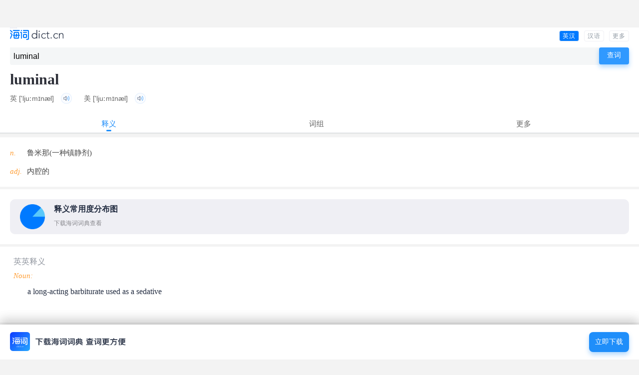

--- FILE ---
content_type: text/html; charset=UTF-8
request_url: https://m.dict.cn/luminal
body_size: 4061
content:
<!DOCTYPE HTML>
<html>

<head>
<meta charset="utf-8" />
<meta name="viewport" content="width=device-width, initial-scale=1, shrink-to-fit=no">
	<link rel="canonical" href="https://dict.cn/luminal" />
<link rel="icon" href="https://i1.haidii.com/favicon.ico" type="/image/x-icon" />
<link rel="shortcut icon" href="https://i1.haidii.com/favicon.ico" type="/image/x-icon" />
<meta name="baidu-tc-cerfication" content="e67903855db5eef18708f5bbd87456bb" />
<title>luminal是什么意思_luminal的用法_翻译_读音_海词词典</title>
	<meta name="keywords" content="luminal,luminal是什么意思,luminal的用法,luminal翻译,luminal读音" />
	<meta name="description" content="海词词典，最权威的学习词典，专业出版luminal是什么意思，luminal的用法，luminal翻译和读音等详细讲解。海词词典：学习变容易，记忆很深刻。" />
	<link rel="stylesheet" href="https://i1.haidii.com/v/1579445414/i1/m/css/search1.min.css">
	<link rel="apple-touch-icon-precomposed" sizes="57x57" href="https://i1.haidii.com/v/1493890299/i1/m/images/dict(57px).png"/>
	<link rel="apple-touch-icon-precomposed" sizes="72x72" href="https://i1.haidii.com/v/1493890297/i1/m/images/dict(72px).png"/>
	<link rel="apple-touch-icon-precomposed" sizes="114x114" href="https://i1.haidii.com/v/1493890299/i1/m/images/dict(114px).png"/>
	<!-- <script async src="//pagead2.googlesyndication.com/pagead/js/adsbygoogle.js"></script> -->

<script>
var _hmt = _hmt || [];
(function() {
  var hm = document.createElement("script");
  hm.src = "https://hm.baidu.com/hm.js?c02099862d294e963ee04d8f8a6f204f";
  var s = document.getElementsByTagName("script")[0];
  s.parentNode.insertBefore(hm, s);
})();
</script>

<script>function cfwcb(msg, scb, ccb) { if (confirm(msg)) {if (scb) scb() } else { if (ccb) ccb() } }</script></head>

<iframe name="ad_vb_iframe" id="ad_vb_iframe2" align="center,center" width="320px" height="50px" scrolling="no" frameborder="0" allowtransparency="true" marginheight="0" marginwidth="0" src="http://cdn.d-adasia.com/ad/dictcn_mb_cp_top_320x50.html">
</iframe>

<body>
	<header class=st>
			<div class="tm">
			<div class="lg"><a href="/" title="海词手机词典" style="display:block; position: absolute; top: 0; left: 0"><img alt="海词手机词典" class="img-log" src="https://i1.haidii.com/v/1579444204/i1/m/images/2020/logo3.png" height="20" /></div>
				
			<ul class="menu">
				<li class=cur><a href="/luminal">
                    英汉<!-- todo
                    <img class="curimg" src="https://i1.haidii.com/v/1579402617/i1/m/images/2020/change2.png" width="14" height="14"/>
                    <img class="img" src="https://i1.haidii.com/v/1579402617/i1/m/images/2020/change2.png" height="14" width="14"/>
                    -->
                </a></li>
				<li ><a href="https://m.dict.cn/hanyu/search.php?q=luminal">汉语</a></li>
				<li><a href="https://haidii.com/hdmcenter.html">更多</a></li>
				<div class="cl"></div>
			</ul>
						<div class="cl"></div>
		</div>
		<nav class="sboxc">
		<div class="sboxcc">
			<form id="sform" action="/msearch.php" method="get" onsubmit="return checkForm(this);">
				<div class="sboxc-i">
					<input type="text" autocomplete="off" id="q" name="q" value="luminal" placeholder="在此输入单词或句子"/>
				</div>
				<div class="sboxc-search">
					<input value="查词" type="submit" id="search-btn" class="img-search-btn" />
                    <img src="https://i1.haidii.com/v/1579402617/i1/m/images//2020/home-search.png" width="30" height="30"
                         onclick="sform.submit()">
				</div>
				<div class="cl"></div>
			</form>
		</div>
	</nav>
</header>	<div class="ctop">
	<div class="ctopc">
		<h1 class="word">luminal</h1>
		<div class="cl"></div>

		
					<div class="phonetic">
									<span>英 
											<bdo>['ljuːmɪnæl]</bdo>
																<i class="sound" naudio="fbTd30IY66ba52023da2368f76c048e68b9fac39.mp3"><img title="英音" class="img-audio" alt="播放读音" src="https://i1.haidii.com/v/1579402617/i1/m/images/2020/voice.png" /></i>
										</span>
													<span>美 
											<bdo>['ljuːmɪnæl]</bdo>
																<i class="sound" naudio="fuTd30IYe27bc3dbcc3fd85b166c1879c6f1c8a6.mp3"><img title="英音" class="img-audio" alt="播放读音" src="https://i1.haidii.com/v/1579402617/i1/m/images/2020/voice.png" /></i>
										</span>
							</div>
		
	</div>
</div>


<div class="cnav">
	<div class="cnavc tagc3" id="cnavc">
		<ul>
					<li class="cur">释义</li>
									<li onclick="cfwcb('下载海词词典\n查看更多用例。', function () { location.href='http://haidii.com/d/3/'} )">词组</li>
									<li onclick="cfwcb('下载海词词典\n查看更多用例。', function () { location.href='http://haidii.com/d/3/'} )">更多</li>
				</ul>
	</div>
</div>

<div class="content cmcy">
	<ul class="sctlist" id="sctlist">

					<li class="sct" style="display:block;">

									<div class="mbox">
						<div class="mboxc">
							<div class="layout basic">
								<ul class="dict-basic">
																											<li>
										<span>											n.										</span>
										<strong>鲁米那(一种镇静剂)</strong>
										</li>
																			<li>
										<span>											adj.										</span>
										<strong>内腔的</strong>
										</li>
																									</ul>
																	<div class="dict-chart">
										<div id="dict-chart-basic" data="%7B%221%22%3A%7B%22percent%22%3A100%2C%22sense%22%3A%22%5Cu5185%5Cu8154%5Cu7684%22%7D%7D"></div>
										<div class="dict-chart-map">
											<a href="http://haidii.com/d/3/" class="dict-chart-map1">
												<img src="https://i1.haidii.com/v/1579402617/i1/m/images/2020/bar.png" alt="释义分布图" />
												<h3>释义常用度分布图</h3>
												<p>下载海词词典查看</p>
											</a>
																						<div class="dict-chart-map2">
																							</div>
																						</div>
									</div>
						        							</div>
						</div>
					</div>
				
				
				
									<div class="mbox">
						<div class="mboxc pd5">
							<div class="mboxc-t">
								<div class="mboxc-tl">英英释义</div>
							</div>
							<div class="mboxcc">
								<div class="layout en">
																	<span style="font-style: italic">Noun:</span>
									<ol slider="3">
																				<li>
										a long-acting barbiturate used as a sedative										<p style="margin-top: 10px">
																				</p>
										</li>
																			</ol>
																</div>
							</div>
						</div>
					</div>
				
			</li>
		
		
					<li class="sct">

				
							<div class="mbox">
					<div class="mboxc pd5">
						<div class="mboxc-t">
							<div class="mboxc-tl">词汇搭配</div>
						</div>
						<div class="mboxcc">
															<div class="layout anno">
									<ul slider="12">
																			<li><a href="https://m.dict.cn/luminal%20sodium">
										luminal sodium</a>
										鲁米那钠										</li>
																			<li><a href="https://m.dict.cn/cardiac%20luminal%20anastomose">
										cardiac luminal anastomose</a>
										心腔吻合										</li>
																		</ul>
								</div>
													</div>
					</div>
				</div>
			
			</li>
		
		
					<li class="sct">

							<div class="mbox">
					<div class="mboxc pd5">
						<div class="mboxc-t smorec">
							<div class="mboxc-tl">近反义词</div>
						</div>
						<div class="mboxcc">
							<div class="layout nfo">
																	<div class="nfo-b">【近义词】</div>
									<ul slider="12">
																																																											<li>
														<a href="https://m.dict.cn/phenobarbital">phenobarbital</a>
																													苯巴比妥米那（镇静安眠剂...																											</li>
																										<li>
														<a href="https://m.dict.cn/purple%20heart">purple heart</a>
																													紫心勋章																											</li>
																										<li>
														<a href="https://m.dict.cn/sodium%20thiopental">sodium thiopental</a>
																													硫喷妥钠																											</li>
																										<li>
														<a href="https://m.dict.cn/phenobarbitone">phenobarbitone</a>
																													(=phenobarbi...																											</li>
																																																							</ul>
																							</div>
						</div>
					</div>
				</div>
			
			
							<div class="mbox">
					<div class="mboxc pd5">
						<div class="mboxc-t">
							<div class="mboxc-tl">临近单词</div>
						</div>
						<div class="mboxcc">
							<div class="layout nwd">
																	<a href="https://m.dict.cn/lu" target="_blank">
									lu									</a>
																	<a href="https://m.dict.cn/Lucz" target="_blank">
									Lucz									</a>
															</div>
						</div>
					</div>
				</div>
			
			</li>
		
	</ul>
	<div style="margin-bottom:15px;">
			<iframe name="ad_vb_iframe" id="ad_vb_iframe" align="center,center" width="300px" height="250px" scrolling="no" frameborder="0" allowtransparency="true" marginheight="0" marginwidth="0" src="http://cdn.d-adasia.com/ad/dictcn_mb_cp_bottom_300x250.html">
		</iframe>
	</div>


<div style="text-align:center;color:#ccc;padding-top: 20px">
	<p style="margin-bottom:5px;">以上内容独家创作，受著作权保护，侵权必究</p>
	<p style="font-size:16px;">海词词典，十七年品牌</p>
</div>
</div><div id="foot" class="ac" style="margin-bottom:70px;">
    <p class="d1"><a href="https://haidii.com/d/3/">把海词放在桌面上，查词最方便</a></p>
	<p>
	触屏版<span class="sp">|</span>
			<a href="https://dict.cn/luminal">电脑版</a>
		</p>
	<p>©2003 - 2025 海词词典(Dict.cn)</p>
</div>
<!--弹窗-->
<div id="dbann" onclick="location.href='http://haidii.com/d/3/'?>">
    <div class="dlistx">
        <div class="dlistx-l">
            <a href="http://haidii.com/d/3/"><img class="img-dpic"
               src="https://i1.haidii.com/v/1579402617/i1/m/images/2020/home-download-app.png"
               width="232" height="38"></a>
        </div>
        <div class="dlistx-r">
            <a href="http://haidii.com/d/3/">立即下载</a>
        </div>
        <div class="cl"></div>
    </div>
</div>

<script type="text/javascript">
	var sugg_home = "https://dict.cn/apis";
</script>
<script type="text/javascript" src="https://cdn.haidii.com/cms/js/c.js"></script>
	<audio style="position:absolute;top:-1000%;width:1px;height:1px;-khtml-opacity:0;-moz-opacity:0;opacity:0;filter:progid:DXImageTransform.Microsoft.Alpha(opacity=0);" id="daudio" controls></audio>
	<script type="text/javascript" src="https://cdn.haidii.com/cms/js/ic.js"></script>
	<script>
	$(function(){$("#cnavc li").click(function(b){var a=$(this).index();$(this).siblings().removeClass("cur");$(this).addClass("cur");$("#sctlist .sct").eq(a).show().siblings().hide();});$(".dict-chart-map1").click(function(){$(this).hide();$("#dict-chart-basic").show();})});
	</script>

	<div style="position: fixed;bottom:0;left:0;width:100%;" id="dictAppDownloadAdvert" class>
		<div id="dbann" onclick="location.href='http://haidii.com/d/3/'?>">
    <div class="dlistx">
        <div class="dlistx-l">
            <a href="http://haidii.com/d/3/"><img class="img-dpic"
               src="https://i1.haidii.com/v/1579402617/i1/m/images/2020/home-download-app.png"
               width="232" height="38"></a>
        </div>
        <div class="dlistx-r">
            <a href="http://haidii.com/d/3/">立即下载</a>
        </div>
        <div class="cl"></div>
    </div>
</div>
	</div>
</body>

</html>

--- FILE ---
content_type: text/css
request_url: https://i1.haidii.com/v/1579445414/i1/m/css/search1.min.css
body_size: 3734
content:
*{margin:0;padding:0}body{text-align:left;font-family:STHeiti,Arial;font-size:12px;background:#f3f3f3}ul,li{list-style:none}.clearfix:after{clear:both;height:0;overflow:hidden;display:block;visibility:hidden;content:"."}.fl{float:left}.fr{float:right}.cl{clear:both}b,strong{font-weight:100}a{color:#4b4b4b}header{display:block}header .logo{width:100%;text-align:center;padding-top:20px;padding-bottom:5px}header.st{background:#fff}header.stx{background:#fff;height:40px;padding-top:10px}.tm{height:20px;position:relative;padding-left:118px;margin:2px 20px 20px}.tm .lg{float:left;position:absolute;left:0;top:5px;width:118px;height:20px}.tm .menu{float:right;padding-top:6px}.tm .menu li:nth-child(1){width:64px}.tm .menu li:nth-child(1) img{vertical-align:middle}.tm .menu li.cur:nth-child(1) .curimg,.tm .menu li:nth-child(1) .img{display:inline-block}.tm .menu li.cur:nth-child(0) .img,.tm .menu li:nth-child(0) .curimg{display:none}.tm .menu li{float:left;width:40px;text-align:center;margin-right:10px}.tm .menu li:nth-last-child(2){margin-right:0}.tm .menu li a{text-decoration:none;display:inline-block;border:1px solid #efeff4;border-radius:4px;letter-spacing:1px;font-size:12px;font-weight:100;color:#8c96a0;line-height:20px;padding:0 6px}.tm .menu li.cur a{color:#fff;background:#007aff}.cheader{height:40px;border-bottom:1px #c5c5c5 solid}.cheader h1{color:#444;line-height:40px;line-height:40px;padding:0;font-style:normal;font-size:18px}.cheader .gobackc{top:-28px;font-size:16px}.cheader .gobackc a{text-decoration:none}.content{padding:7px 0 0;overflow:hidden}.content.cmcy{border-top:2px #e3e5e5 solid;background:#f3f3f3}.content.cmcyx{background:#f3f3f3;color:#fff}.sboxc{padding:0 20px;margin-top:15px;position:relative}.sboxcc{position:relative;padding-right:62px;background:#f4f6f7;border-radius:4px}.sboxc .sboxc-i{float:left;width:100%;background:#f4f6f7;height:32px}.sboxc .sboxc-i input{width:100%;border:0;background:#f4f6f7;padding:8px 0;height:19px;line-height:19px;font-size:16px;padding-left:7px;border-radius:4px;outline:0}.sboxc .sboxc-search{float:right;position:absolute;right:0;width:60px;height:34px;background:#3099ff;box-shadow:0 5px 10px 0 rgba(31,142,250,0.35);border-radius:4px}.sboxc .sboxc-search .img-search-btn{width:60px;height:32px;border:0;font-size:14px;background:0;color:#fff}.st .sboxc .sboxc-search img{display:none}.ui-suggestion-mask{position:relative;z-index:100;display:-webkit-box}.ui-suggestion-mask input{-webkit-box-flex:1;display:block}.ui-suggestion{position:absolute;display:none;z-index:100;width:100%;-webkit-box-sizing:border-box}.ui-suggestion ul li{position:relative}.ui-suggestion-button span{display:inline-block}.ui-suggestion-button span.ui-suggestion-clear{float:left}.ui-suggestion-button span.ui-suggestion-close{float:right}.ui-suggestion .ui-suggestion-plus{position:absolute}.ui-suggestion{top:0;left:0;font-size:16px;border:1px solid #00a9b8;background-color:#fff}.ui-suggestion ul{list-style:none;background:#fff}.ui-suggestion ul li{border-bottom:1px solid #e7e7e7;padding:.5em 10px}.ui-suggestion-highlight{background:#ededed}.ui-suggestion ul li span{color:#878787}.ui-suggestion .ui-suggestion-button{background:#f7f7f7;height:33px;line-height:33px}.ui-suggestion-button span{text-decoration:none;text-align:center;color:#4b4b4b;font-size:14px;padding:0 10px;cursor:pointer}.ui-suggestion-button span.ui-suggestion-clear{border-right:1px solid #e7e7e7}.ui-suggestion-button span.ui-suggestion-close{border-left:1px solid #e7e7e7}.ui-suggestion .ui-suggestion-plus{right:0;top:0;bottom:0;width:52px;background:url("[data-uri]") no-repeat scroll center center white;-webkit-background-size:11px 11px}.sug-item{border-bottom:1px solid #d3d3d3;font-size:14px;padding:8px 0}.sug-item b{font-weight:bold}.sug-item span{color:#666;margin-left:10px}.sug-item a{text-decoration:none;display:block;padding-left:7px;height:18px;line-height:18px;overflow:hidden}.ctop{background:#fff;overflow:hidden;padding-left:20px;padding-right:20px;padding-top:15px;padding-bottom:20px}.ctopc{position:relative;padding-right:145px;margin-bottom:5px;width:100%}.ctopc .word{font-family:AvenirNextLTPro-Demi;font-size:2.5em;color:#2e3039;letter-spacing:0;text-align:left;line-height:34px;float:left;table-layout:fixed;word-break:break-all;overflow:hidden;padding-bottom:10px}.ctopc .scb-add{float:left;position:absolute;right:70px}.ctopc .download-app{float:left;position:absolute;right:0}.level-title{font-size:1em;margin-bottom:17px;color:#8a8a8f}.phonetic span{margin-right:20px;font-size:1.2em;color:#666;white-space:nowrap;line-height:20px}.phonetic span i{display:inline-block;height:20px;width:20px;margin-left:10px;background:rgba(29,115,232,0.02);border:1px solid rgba(29,115,232,0.10);border-radius:12px}.phonetic span i img{padding:3px;height:14px;margin-top:-2px}.cnav{background:#fff;border-bottom:1px #efeff4 solid;padding:0 10px;height:32px;line-height:32px}.cnavc{position:relative}.cnav ul{position:absolute;width:100%}.cnav ul li{float:left;height:30px;line-height:30px;width:20%;text-align:center;font-size:1.25em;color:#666}.cnav ul li.cur{color:#1f8efa;position:relative}.cnav ul li.cur:after{content:'';position:absolute;bottom:0;height:3px;width:10px;left:0;right:0;border-radius:1.5px;background:#1f8efa;margin:0 auto}.cnavc.tagc5 ul li{width:20%}.cnavc.tagc4 ul li{width:25%}.cnavc.tagc3 ul li{width:33%}.cnavc.tagc2 ul li{width:50%}.cnavc.tagc1 ul li{width:100%}.sctlist .sct{display:none}.img-star{height:12px;padding-left:5px}.img-audio{height:28px;vertical-align:middle}.mbox{width:100%;background-color:#fff;margin-bottom:5px;color:#444}.mboxc.pd5{padding:20px}.mboxc-t{overflow:hidden}.mboxc-tl{float:left;font-size:1.3em;color:#9297a0;letter-spacing:0;text-align:left;line-height:20px}.mboxc-tr{float:right}.mboxc.pd5 .mboxc-t{padding-left:7px}.mboxc.pd5 .mboxcc{padding:10px 7px;color:#666}.mboxc.dcont .mboxc-t{border-bottom:0}.mboxc.dcont .mboxcc{display:none}.basic{background:#f3f3f3}.dict-basic{padding:20px;margin-bottom:5px;min-height:20px;background:#fff}.dict-basic li{font-size:1.25em;font-family:PingFangSC-Regular;margin-bottom:15px;font-weight:100;line-height:1.5em}.dict-basic li:last-child{margin-bottom:0}.dict-basic li span{min-width:2em;display:inline-block;color:#ff9d33;font-family:Athelas-BoldItalic,Georgia,serif;font-style:italic}.dict-basic li strong{font-weight:normal}.dict-chart{padding:20px;background:#fff;margin-bottom:0}.dict-chart .dict-chart-map{background:#efeff4;padding:10px 20px;border-radius:10px}.dual span,.detail span,.en span,.detail span,.ess span,.comn span,.nfo span{display:inline-block;color:#ff9d33;margin-bottom:10px;font-family:Athelas-BoldItalic,Georgia,serif;font-size:15px}.dual span bdo,.detail span bdo,.en span bdo,.ess span bdo,.comn span bdo,.nfo span bdo{color:#9297a0;font-size:1em;font-family:PingFangSC-Medium;padding-left:10px}.dual ol,.detail ol,.en ol,.sort ol,.patt ol,.phrase ol,.ess ol,.comn ol{padding-left:2.3em;margin-bottom:20px}.dual ol li,.detail ol li,.en ol li,.sort ol li,.patt ol li,.phrase ol li,.ess ol li,.comn ol li{margin-bottom:15px;font-family:PingFangSC-Regular;font-size:1.25em;color:#242e42;letter-spacing:0;text-align:left;line-height:1.6em;position:relative}.dual ol li i,.detail ol li i,.en ol li i,.sort ol li i,.patt ol li i,.phrase ol li i,.ess ol li i,.comn ol li i{position:absolute;left:-20px;font-size:15px;font-family:SFProText-Regular;color:#cfd7db;font-style:normal}.en ol li{font-family:AvenirNextLTPro-Medium;font-size:16px;color:#242e42}.dual ol li strong,.detail ol li strong,.en ol li strong,.sort ol li strong,.patt ol li strong,.phrase ol li strong,.ess ol li strong,.comn ol li strong{font-family:PingFangSC-Semibold;font-size:15px;color:#242e42;letter-spacing:0}.en ol li p.bold{font-family:AvenirNextLTPro-Medium;font-size:16px;color:#242e42;line-height:20px;margin-bottom:17px}.en ol li p,.phrase ol li p,.comn ol li p{color:#9297ad;line-height:20px;font-family:Athelas-Regular;margin-bottom:16px}.nwd a{display:inline-block;background:#f3f1f0;border:1px #ebe8e6 solid;padding:5px 15px;margin-right:15px;margin-bottom:15px;text-decoration:none;color:#444;font-size:1.2em}.sort .sort-b,.patt-b{margin-bottom:10px;font-weight:normal;color:#666;font-size:1.2em}.sort .sort-b em,.patt-b em{color:#999;font-style:italic;font-weight:normal}.sort ol li,.patt ol li{line-height:1.4em}.hot{color:green}.sort ol li,.patt ol li{color:#444;line-height:1.6em}.sort ol li span,.patt ol li span{color:#666}.abbr{font-size:1.2em;color:#666;line-height:1.5em}.patt b{margin-bottom:10px;display:block}.coll ul li,.nfo ul li,abbr ul li{margin-bottom:15px;font-size:1.2em;color:#666;line-height:1.5em}.coll b{font-size:1.2em;color:#666;line-height:1.5em}.discrim{font-size:1.2em;color:#666}.discrim span{display:block;color:#666;margin-bottom:10px}.discrim span bdo{color:#ccc}.discrim dt{margin-bottom:5px;color:#444;line-height:1.6em;font-size:1.1em}.discrim dd div{padding-left:1em;margin-bottom:15px;line-height:1.5em}.discrim dd ul{padding-left:2em}.discrim dd li{margin-bottom:5px;line-height:1.5em;color:#999}.etm li{margin-bottom:10px}.phrase-b,.coll-b,.nfo-b{font-size:1.2em;color:#666;margin-bottom:10px}.phrase-b em,.coll-b em{color:#999}.phrase dt{line-height:2em}.phrase dt span{font-size:1.4em;color:#444}.phrase li{line-height:1.6em}.phrase strong{display:block;line-height:1.6em}.coll a,.nfo a,.abbr a,.discrim a,.anno a,.cn a,.ref a{color:#32a9ba}.discrim dt em{color:#094}.cn li{margin-bottom:5px;color:#444;line-height:1.6em;font-size:1.2em}.ess ol li{color:#444}.ess ol li em{color:#094}.ess ol li p{color:#666;margin-bottom:10px}.ess span{color:#666}.abbr div{margin-bottom:10px}.abbr div em{color:#094}.abbr div bdo{color:#ff7800}.abbr ul li{margin-bottom:10px}.csy_ad{margin:0}.csy{margin:25px auto;text-align:center}.comn ol li,.comn ul li{margin-bottom:15px;font-size:1.2em;color:#444;line-height:1.5em}.comn div{margin-bottom:5px;font-size:1.2em;color:#444;line-height:1.5em}.comn ol li p{color:#666;margin-bottom:5px;font-size:1.1em;line-height:1.5em}.comn ol li p b{line-height:24px;margin-right:.25em;padding:0 1px;font-size:12px;font-weight:normal;color:white;border-radius:3px;background:#c8c8c8}.auth{color:#444}.auth .auth-cz{text-align:right;color:#999}.auth li,.etm li{margin-bottom:10px;line-height:1.6em;font-size:1.2em}.cn li,.anno li{margin-bottom:10px;font-size:1.2em;line-height:1.6em;color:#666}.etm li{color:#444}.unfind{margin-bottom:10px;line-height:1.8em;font-size:1.1em}.unfind ul li{margin-bottom:10px;line-height:1.6em;font-size:1.1em}.unfind ul li a{color:#32a9ba}.ref dl{margin-bottom:15px;line-height:1.6em;font-size:1.1em}.ref dl dt{margin-bottom:10px}.ref ul li{margin-bottom:15px;line-height:1.6em;font-size:1.1em}.ref dt b{color:#444;margin-right:5px}.ref ul{margin-top:10px}.ref li div{color:#444;margin-bottom:5px}.ac{color:#acacac;text-align:center;font-size:14px}.ac p{line-height:30px}.ac p a{text-decoration:none;color:#366}#foot{text-align:center;background:#f4f3f4;padding:18px 0 15px;box-shadow:0 -40px 40px #dadada inset}#foot p .sp{padding:0 7px}#foot p a{color:#444}.img-csy{width:200px}.nfo-l li{float:left;margin-right:20px}.cysyx{padding-top:5px}.cysyx dl{margin-bottom:10px}.cysyx dl dt{font-size:14px;color:#999;margin-bottom:5px}.cysyx dl dd{font-size:14px;line-height:26px}.gex{color:#aaa}.xdhy-dl{font-size:1.4em;line-height:1.6em;color:#444;padding-bottom:10px}.xdhy-dt{padding-bottom:5px}.xdhy-dt span{color:#999;padding-right:5px}.xdhy-dd{padding-left:22px;position:relative;margin-bottom:5px}.xdhy-dd .xdhy-ddd{float:left;width:22px;color:#999;position:absolute;left:0}.xdhy-dd .xdhy-ddc{float:left;width:100%}.xdhy-dd .xdhy-ddcdl{line-height:26px;margin-bottom:5px}.xdhy-dd .xdhy-ddcdl dd{color:#999}.xdhy-dd.bi .xdhy-ddcv span{color:#999}.xdhy-dd.bi .xdhy-ddcdl dd.bix{color:#444}.tpb{width:100%;border-right:0;border-bottom:0;font-size:1.4em}.tpb td{border:0;border-bottom:1px #e5e5e5 solid;border-right:1px #e5e5e5 solid;line-height:26px;text-align:center}.tpb .tdt{width:15%}.tpb .tdc{width:35%;color:#000}.hypy{color:#999;font-size:1.4em;line-height:1.6em}#dict-chart-basic{display:none}.dict-chart-map1{text-decoration:none;display:block;overflow:hidden}.dict-chart-map1 img{float:left;margin-right:18px;width:50px;height:50px}.dict-chart-map1 h3{font-size:16px;font-family:PingFangSC-Medium;color:#242e42;line-height:20px;margin-bottom:10px}.dict-chart-map1 p{color:#8a8a8f;font-family:PingFangSC-Medium;font-size:12px;line-height:16px}.dict-chart-map2 a{color:#13b59e;font-size:1.2em}#dbann{background:#fff;box-shadow:0 -10px 20px 0 rgba(0,0,0,0.10);padding:15px 20px;height:70px;cursor:pointer;z-index:1000000;position:fixed;bottom:0;width:100%;left:0;box-sizing:border-box}#dbann .dlistx{position:relative;padding-right:60px;margin-top:0}#dbann .dlistx-l{float:left;position:relative;left:0}#dbann .dlistx-c{float:left;width:100%;overflow:hidden}#dbann .dlistx-cc{padding-left:5px;padding-right:5px}#dbann .dlistx-cct{font-size:18px}#dbann .dlistx-ccc{font-size:12px;color:#999;margin-top:2px;font-size:12px}#dbann .dlistx-r{float:right;position:absolute;right:0;text-align:right}#dbann .dlistx-r a{display:block;text-decoration:none;padding:10px 12px;font-family:PingFangSC-Semibold;font-size:14px;color:#fff;letter-spacing:0;line-height:20px;background:#1f8efa;box-shadow:0 5px 10px 0 rgba(31,142,250,0.35);border-radius:8px}.layout.cn{padding:10px}.unfind .wtip{padding:20px;min-height:200px}